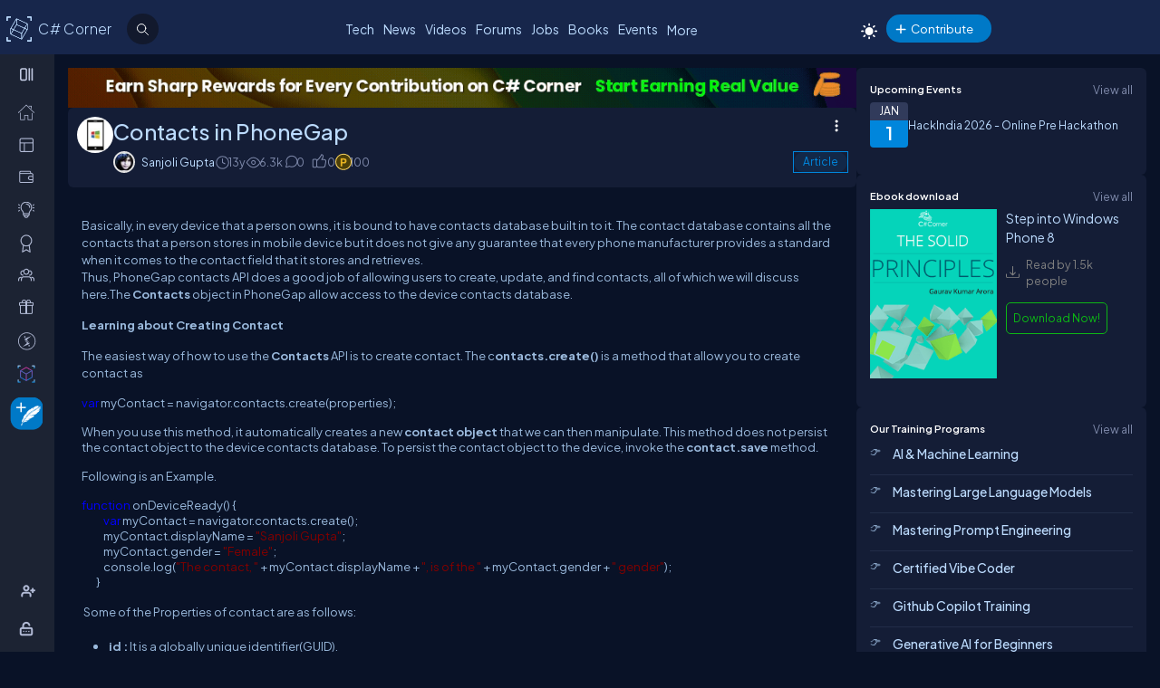

--- FILE ---
content_type: application/javascript
request_url: https://test.c-sharpcorner.com/javascripts/newscripts/login-v3.js
body_size: 6077
content:
function deferLoginHome() {
    window.jQuery
        ? domReadyLoginHome()
        : setTimeout(function () {
            deferLoginHome();
        }, 100);
}

var isEventBinded = false;
function domReadyLoginHome() {
    GetNotificationCounts();
    SelectCurrentMenu();

    var IsOpenSidebar = getCookie("IsOpenSidebar") ? JSON.parse(getCookie("IsOpenSidebar")) : false;

    const btnCollapse = document.querySelectorAll(".btn-collapse");

    if (btnCollapse.length > 0 && !isEventBinded) {
        isEventBinded = true;

        btnCollapse.forEach(button => {
            button.addEventListener("click", function () {

                IsOpenSidebar = getCookie("IsOpenSidebar") ? JSON.parse(getCookie("IsOpenSidebar")) : false;
                const authorDashleftbar = document.getElementById('DetailContainer');
                document.body.classList.toggle("openClose");
                if (IsOpenSidebar) {
                    setCookie("IsOpenSidebar", "false", 30);
                    if (authorDashleftbar?.classList && document.body.classList.contains('openClose')) {
                        authorDashleftbar.classList.add("handle-fullwidth");
                    }

                } else {
                    setCookie("IsOpenSidebar", "true", 30);
                    if (authorDashleftbar) {

                        authorDashleftbar.classList.remove("handle-fullwidth");
                    }
                }



            });
        });
    }

    //function SelectCurrentMenu() {
    //    let currentPage = hdncurrentPage.value;
    //    let menu = document.querySelectorAll(".nav-link ");
    //    if (currentPage !== '' && currentPage !== ' ' && currentPage !== null) {
    //        menu.forEach((item) => {
    //            if (item.href.includes(currentPage)) {
    //                item.classList.add("active-header-menu");
    //            }
    //        });
    //    }

    //}
    //


    function SelectCurrentMenu() {
        hdncurrentPage.value = null;

        let currentPage = hdncurrentPage.value;
        let menu = document.querySelectorAll(".nav-link");

        if (currentPage && currentPage.trim() !== '' && currentPage != 'recent') {
            menu.forEach((item) => {
                if (item.href && item.href.includes(currentPage)) {
                    item.classList.add("active-header-menu");
                }
            });
        }
    }


    function setCookie(name, value, days) {
        var expires = "";
        if (days) {
            var date = new Date();
            date.setTime(date.getTime() + (days * 24 * 60 * 60 * 1000));
            expires = "; expires=" + date.toUTCString();
        }
        document.cookie = name + "=" + (value || "") + expires + "; path=/";
    }

    function getCookie(name) {
        var nameEQ = name + "=";
        var cookies = document.cookie.split(';');
        for (var i = 0; i < cookies.length; i++) {
            var cookie = cookies[i];
            while (cookie.charAt(0) == ' ') {
                cookie = cookie.substring(1, cookie.length);
            }
            if (cookie.indexOf(nameEQ) == 0) {
                return cookie.substring(nameEQ.length, cookie.length);
            }
        }
        return null;
    }

    const topMobileMenu = document.querySelector(".top-mobile-menu");
    topMobileMenu.addEventListener("click", function () {
        document.body.classList.toggle("topMobileMenuOpen");
    });

    function contentCenter() {
        var element = document.body;
        if (element.classList.contains("container-full")) {
            element.classList.remove("container-full");
            element.classList.add("container-center");
        } else {
            element.classList.remove("container-center");
            element.classList.add("container-full");
        }

    }

    jQuery("#UserDetailContainer").mouseover(function () {
        jQuery("#LogoutSpan").show();
    }),
        jQuery(".loginPopup.loggedIn").mouseover(function () {
            jQuery("#LogoutSpan").show(), jQuery(".userdetailCntr").addClass("hover");
        }),
        jQuery("#UserDetailContainer").mouseout(function () {
            jQuery("#LogoutSpan").hide();
        }),
        jQuery(".loginPopup.loggedIn").mouseout(function () {
            jQuery("#LogoutSpan").hide(), jQuery(".userdetailCntr").removeClass("hover");
        });
    var e = !0;
    jQuery(".common-notification").mouseover(function () {
        jQuery(".get-noti-dot").hide(),
            ResetNotificationCount(this);
    }),
        jQuery(".msg_container").click(function () {
            e = !1;
        }),
        jQuery(document).click(function () {
            e && (jQuery(".notificationMessageCntr .arrow").hide(), jQuery(".msg_container").hide()), (e = !0);
        }),
        jQuery(window).scroll(function () {
            var e = jQuery(window).scrollTop(),
                i = jQuery(window).width(),
                t = jQuery(".topHeaderConainer").height() - jQuery(".HeadermenuStripBlue").height() - jQuery("#HeaderAdvertise").height();
            e > t + jQuery(".HeadermenuStripBlue").height()
                ? 767 > parseInt(i)
                    ? (jQuery(".HeadermenuStripBlue").css("position", "fixed"), jQuery("#blankDiv").show())
                    : jQuery(".csharp-notification").is(":visible")
                        ? (jQuery(".HeadermenuStripBlue").css({ position: "fixed", top: "0px" }), jQuery("#blankDiv").show())
                        : (jQuery(".HeadermenuStripBlue").css({ position: "fixed", top: 0 }), jQuery("#blankDiv").show())
                : e <= t + jQuery(".HeadermenuStripBlue").height() && (jQuery(".HeadermenuStripBlue").css({ position: "fixed" }), jQuery("#blankDiv").hide());
        }),
        jQuery(window).resize(function () {
            if (jQuery(".menuButton").is(":visible")) {
                var e = jQuery(window).height();
                jQuery(".responsiveHeader .responsiveMenu").css("height", e);
            } else jQuery(".responsiveHeader .responsiveMenu").css("height", "auto");
        }),
        jQuery(".menuButton").click(function () {
            jQuery(window).height();
            var e = jQuery(".responsiveHeader .responsiveMenu");
            e.hasClass("hidden") ? (e.removeClass("hidden"), jQuery("body").removeClass("openNav")) : (e.addClass("hidden"), jQuery("body").addClass("openNav"));
        }),
        (jQuery(".icons.comments").length > 0 || jQuery(".icons.message").length > 0 || jQuery(".icon-notification").length > 0) &&
        setInterval(function () {
            GetNotificationCounts();
        }, 6e5),
        jQuery("#HeaderSearch").length > 0 && jQuery("#HeaderSearch").bind("keydown", preventQuestionMark),
        jQuery("#searchTextBox").length > 0 && jQuery("#searchTextBox").bind("keydown", preventQuestionMark),
        jQuery("#TextBoxSearchText").length > 0 && jQuery("#TextBoxSearchText").bind("keydown", preventQuestionMark),
        jQuery("#btnHeaderSearch").click(function () {
            jQuery("#HeaderSearch").focus();
        }),
        setTimeout(function () {
            "undefined" != typeof arrInFocus && animateinFocus();
        }, 5e3),
        //jQuery("<style>")
        //    .attr("type", "text/css")
        //    .html(
        //        "        .scrollToTop{padding:10px 12px;position:fixed;bottom:8px;right:8px;display:none;background:#0086dc;z-index:999;-webkit-transition:all 0.3s;-moz-transition:all 0.3s;-o-transition:all 0.3s;transition:all 0.3s;} .scrollToTop:hover{background:#252525;}"
        //    )
        //    .appendTo("head"),
        //jQuery("body").prepend(
        //    "<span  aria-label='scroll to top' class='scrollToTop'>                            <svg width='20px' height='20px' viewBox='0 0 20 20'>                                <polygon fill='#FFFFFF' points='10,3.9 0,13.9 2.2,16.1 10,8.3 17.8,16.1 20,13.9 10,3.9 10,3.9 '/>                            </svg></span>"
        //),
        //jQuery(window).scroll(function () {
        //    jQuery(this).scrollTop() > 100 ? jQuery(".scrollToTop").fadeIn() : jQuery(".scrollToTop").fadeOut();
        //}),
        //jQuery(".scrollToTop").click(function () {
        //    return jQuery("html, body").animate({ scrollTop: 0 }, 800), !1;
        //}),
        //jQuery(".msg_container ul").bind("mousewheel", function (e) {
        //    e.originalEvent.wheelDelta / 120 <= 0 && jQuery(this).find("li").last().offset().top <= jQuery(this).height() && (e.preventDefault(), e.stopPropagation());
        //}),
        -1 ===
        ["advertiser"].indexOf(
            window.location.href
                .toLowerCase()
                .replace(/^https?:\/\//, "")
                .split("/")[1]
        ) &&
        setTimeout(function () {
            jQuery("#HeaderAdvertise").length > 0 && GetHeaderAd();
        }, 1200);
}
function getUserTimeZoneOffset() {
    const userTimeZoneOffset = new Date().getTimezoneOffset();
    return userTimeZoneOffset;
}

function calculateTimeAgo(currentdate) {

    if (!(currentdate instanceof Date)) {
        currentdate = new Date(currentdate);
    }

    const date = new Date(currentdate);
    date.setMinutes(currentdate.getMinutes() - currentdate.getTimezoneOffset());
    const now = new Date();
    const timeSpan = (now - date) / 1000;

    if (timeSpan < 60) {
        return "now";
    }

    const minutes = Math.floor(timeSpan / 60);
    if (minutes < 60) {
        return minutes === 1 ? "1m" : minutes + "m";
    }

    const hours = Math.floor(minutes / 60);
    if (hours < 24) {
        return hours === 1 ? "1h" : hours + "h";
    }

    const days = Math.floor(hours / 24);
    if (days < 7) {
        return days === 1 ? "1d" : days + "d";
    }

    const weeks = Math.floor(days / 7);
    if (days < 30) {
        return weeks === 1 ? "1w" : weeks + "w";
    }

    if (days < 365) {
        return date.toLocaleDateString('en-US', { month: 'short', day: '2-digit' });
    }

    const years = Math.floor(days / 365);
    return years === 1 ? "1y" : years + "y";
}

function ResetNotificationCount(e) {
    var i = 0;
    "messageNotification" == jQuery(e).attr("id") ? (i = 1) : "commentNotification" == jQuery(e).attr("id") ? (i = 2) : "generalNotifications" == jQuery(e).attr("id") && (i = 3),
        0 != i &&
        // i = 1; // 3 is for general notifications
        jQuery.ajax({
            url: "/Handlers/CsharpCommon.ashx?method=reset_notification_message_count&type=" + i,
            type: "POST",
            async: !1,
            dataType: "JSON",
            contentType: "application/JSON",
            beforeSend: function () {
                1 == i && jQuery("#imgComments").show(), 2 == i && jQuery("#imgMessages").show(), 3 == i && jQuery("#imgGeneralNotifications").show();
            },
            success: function (t) {
                if ((jQuery(e).find(".messageCount").hide(), null != t && "" != t)) {
                    if ("login" == t) return jQuery("#LabelNoDataNotifications").show(), !1;
                    var o = "";

                    1 == i

                        ? ((o = ""),

                            jQuery(t).each(function () {

                                const givenDateString = this.Date;
                                const timeAgoString = calculateTimeAgo(givenDateString);
                                if (this.GroupImageUrl === '') {
                                    this.GroupImageUrl = '/UploadFile/AuthorImage/DefaultAuthorImage.gif';
                                }
                                if (this.SupportUser === 'No' || this.SupportUser === 'Notification') {
                                    o += "<li class='newdvMessages dropdown-item'><a href='" +
                                        this.GroupUrl +
                                        "' title='" +
                                        this.GroupName +
                                        "' class='pic newpic'> <img src='" +
                                        this.GroupImageUrl +
                                        "' alt='" +
                                        this.GroupName +
                                        "' width=\"55\" height=\"55\"/></a><div class='newright_content'> <a href='" +
                                        this.MemberUrl +
                                        "'>" + this.Name +
                                        "</a><span class='newnotificationDate'>" +
                                        timeAgoString +
                                        "</span>" +
                                        "<a class='groupName' href='" +
                                        this.GroupUrl +
                                        "'><b>" +
                                        this.GroupName +
                                        "</b></a>" +
                                        "<a class='text'href='" +
                                        this.GroupUrl +
                                        "'>" +
                                        this.Subject +
                                        "</a></div></li>";

                                } else {
                                    o +=
                                        "<li class='newdvMessages dropdown-item'><a href='" +
                                        this.MemberUrl +
                                        "' title='" +
                                        this.Name +
                                        "' class='pic'> <img src='" +
                                        this.PhotoUrl +
                                        "' alt='" +
                                        this.Name +
                                        "'  width=\"45\" height=\"45\"/></a><div class='newright_content'> <a href='" +
                                        this.MemberUrl +
                                        "'>" +
                                        this.Name +
                                        "</a><span class='newnotificationDate'>" +
                                        timeAgoString +
                                        "</span>" +
                                        "<a class='text' href='" +
                                        this.MessageURL +
                                        "'>" +
                                        this.Subject +
                                        "</a></div></li>";
                                }
                                jQuery(".messageCount").hide();
                                jQuery(".messageCount").html("");
                            }),
                            jQuery("#dvMessages").empty(),
                            jQuery("#dvMessages").parent().find(".view-all-notification").length === 0
                                ? jQuery("#dvMessages").parent().append("<a class='view-all-notification' href='" + jQuery("#hddSiteUrl").val() + "/notification/notification.aspx' > View All Messages</a > ")
                                : "",



                            jQuery("#dvMessages").html(o))


                        : 2 == i
                            ? ((o = ""),
                                jQuery(t).each(function () {
                                    o +=
                                        "<li class='dropdown-item'><a href='" +
                                        this.MemberUrl +
                                        "' title='" +
                                        this.Name +
                                        "' class='pic'><img src='" +
                                        this.PhotoUrl +
                                        "'  alt='" +
                                        this.Name +
                                        "' width=\"45\" height=\"45\"  /></a><div class='right_content'><div> <a href='" +
                                        this.ArticleUrl +
                                        "'>" +
                                        (this.Comment.length > 100 ? this.Comment.substring(0, 100) + "..." : this.Comment) +
                                        "</a></div><div><span class='notificationDate'>" +
                                        this.Date +
                                        "</span></div></div></li>";
                                }),
                                jQuery("#dvComments").empty(),
                                jQuery("#spanCommentCount").hide(),
                                jQuery("#spanCommentCount").html(""),
                                jQuery("#dvComments").html(o)
                                , jQuery("#dvComments").parent().find(".view-all-notification").length === 0
                                    ? jQuery("#dvComments").parent().append("<a class='view-all-notification' href='" + jQuery("#hddSiteUrl").val() + "/notification/' > View All Comments</a > ")
                                    : ""
                            )
                            : ((o = ""),

                                jQuery(t).each(function () {
                                    o += "<li class='dropdown-item '>" + this.Message + "<div class='notificationDate'>" + this.Date + "</div></li>";
                                }),
                                jQuery("#dvGeneralNotifications").parent().find(".view-all-notification").length === 0
                                    ? jQuery("#dvGeneralNotifications").parent().append("<a class='view-all-notification' href='" + jQuery("#hddSiteUrl").val() + "/notification/GeneralNotification.aspx' > View All Notifications</a > ")
                                    : "",
                                jQuery("#dvGeneralNotifications").empty(),
                                jQuery("#dvGeneralNotifications").html(o));
                }
                else 1 == i ? console.log('no data') : 2 == i ? console.log('no data') : console.log('no data');

            },
            complete: function () {
                var notificationsList = jQuery("#dvGeneralNotifications");

                notificationsList.children().length === 0
                    ? notificationsList.append(jQuery("<li class='dropdown-item'>You don't have any notifications yet</li>"))
                    : null;
                var messageList = jQuery("#dvMessages");
                messageList.children().length === 0
                    ? messageList.append(jQuery("<li class='dropdown-item'>You don't have any messages yet</li> <a class='view-all-notification' href='" + jQuery("#hddSiteUrl").val() + "/notification/notification.aspx' > View All Messages</a>"))
                    : null;
                var commentList = jQuery("#dvComments");
                commentList.children().length === 0
                    ? commentList.append(jQuery("<li class='dropdown-item'>You currently don't have any comments on your post.</li>"))
                    : null;

            },
        });
}
function GetNotificationCounts() {
    jQuery.ajax({
        url: "/WebServices/CommonServices.asmx/GetNotificationCount",
        type: "POST",
        dataType: "JSON",
        contentType: "application/json",
        success: function (e) {
            if ((jQuery(".loginControl .messageCount").html("").hide(), null != e.d)) {
                var i = JSON.parse(e.d),
                    t = i[0].NotificationMessageCount,
                    o = i[0].NotificationGeneralCount,
                    n = i[0].NotificationCommentCount;
                0 != n && 0 != jQuery(".icons.comments").length && (jQuery("#spanCommentCount").html(n).show(), (jQuery(".icons.comments")[0].title = "You have " + (0 == n ? "no" : n) + " unread comment" + (n > 1 ? "s" : ""))),
                    0 != t && 0 != jQuery(".icons.message").length && (jQuery("#spanMessages").html(t).show(), (jQuery(".icons.message")[0].title = "You have " + (0 == t ? "no" : t) + " unread message" + (t > 1 ? "s" : ""))),
                    0 != o &&
                    0 != jQuery(".icon-notification").length &&
                    (jQuery(".get-noti-dot").show(), (jQuery(".icon-notification")[0].title = "You have " + (0 == o ? "no" : o) + " unread notification" + (o > 1 ? "s" : "")));
            }
        },
        error: function (e) {
            console.log("Error");
        },
    });
}
function logout() {
    jQuery.ajax({
        type: "POST",
        url: "/WebServices/CommonServices.asmx/LogOffUser",
        contentType: "application/json; charset=utf-8",
        beforeSend: function () {
            // jQuery(".logout.loader").show();
        },
        dataType: "json",
        success: function (e) {
            !0 === e.d && (clearCookies(), (window.location = window.location.pathname));
        },
        complete: function () {
            // jQuery(".logout.loader").hide();
        },
    });
}
function clearCookies() {
    var e = new Date();
    e.setDate(e.getDate() + 30);
    var i = "",
        t = "",
        o = "";
    document.cookie.indexOf("notificationId") > -1 && (i = document.cookie.substr(document.cookie.indexOf("notificationId")) + ";expires=" + e.toUTCString() + ";path=/"),
        document.cookie.indexOf("GBID") > -1 && (t = document.cookie.substr(document.cookie.indexOf("GBID")) + ";expires=" + e.toUTCString() + ";path=/"),
        document.cookie.indexOf("FilterRecent") > -1 && (o = document.cookie.substr(document.cookie.indexOf("FilterRecent")) + ";path=/"),
        document.cookie.split(";").forEach(function (e) {
            document.cookie = e.replace(/^ +/, "").replace(/=.*/, "=;expires=" + new Date().toUTCString() + ";path=/");
        }),
        "" !== i && (document.cookie = i),
        "" !== t && (document.cookie = t),
        "" !== o && (document.cookie = o);
}
function preventQuestionMark(e) {
    return 191 !== (e.which ? e.which : e.keyCode);
}
deferLoginHome();


function dishplayDash(el) {
    el.classList.add("has-subNavbar");

    jQuery("#ctl00_AuthorDashMainLeftMenu_DashbaordSubMenu").show();

    // Add event listener to close submenu when clicking outside
    document.addEventListener("click", function (event) {
        var isClickInside = el.contains(event.target) || document.getElementById("ctl00_AuthorDashMainLeftMenu_DashbaordSubMenu").contains(event.target);
        if (!isClickInside) {

            el.classList.remove("hovered");
            jQuery("#ctl00_AuthorDashMainLeftMenu_DashbaordSubMenu").hide();
            document.removeEventListener("click", arguments.callee); // Remove the event listener 
        }
    });
}

function dishplayAchievementsMenu(el) {
    el.classList.add("has-subNavbar");

    jQuery("#ctl00_AchievementsMainLeftMenu_AchivementSubMenu").show();

    // Add event listener to close submenu when clicking outside
    document.addEventListener("click", function (event) {
        var isClickInside = el.contains(event.target) || document.getElementById("ctl00_AchievementsMainLeftMenu_AchivementSubMenu").contains(event.target);
        if (!isClickInside) {

            el.classList.remove("hovered");
            jQuery("#ctl00_AchievementsMainLeftMenu_AchivementSubMenu").hide();
            document.removeEventListener("click", arguments.callee); // Remove the event listener
        }
    });
}

function dishplayDash(el) {
    el.classList.add("has-subNavbar");
    jQuery("body").addClass("openClose");
    if (window.matchMedia("(max-width: 992px)").matches) {
        jQuery("body .right-container").attr('style', 'width: calc(100% - 60px) !important; margin-left: 60px !important;');
    } else { jQuery("body .right-container").attr('style', 'width: calc(100% - 260px) !important; margin-left: 260px !important;'); }

    jQuery("#ctl00_AuthorDashMainLeftMenu_DashbaordSubMenu").show();
    const authorDashleftbar = document.getElementById('DetailContainer');
    if (authorDashleftbar) {
        authorDashleftbar.classList.remove("handle-fullwidth");
    }


    if (window.innerWidth < 1023) {
        jQuery(".main-left-navbar").attr("style", "margin-left:0px");
    }


    // Add event listener to close submenu when clicking outside
    document.addEventListener("click", function (event) {
        var isClickInside = el.contains(event.target) || document.getElementById("ctl00_AuthorDashMainLeftMenu_DashbaordSubMenu").contains(event.target);
        if (!isClickInside) {

            el.classList.remove("hovered");
            jQuery("#ctl00_AuthorDashMainLeftMenu_DashbaordSubMenu").hide();
            const authorDashleftbar = document.getElementById('DetailContainer');
            if (authorDashleftbar && document.body.classList.contains('openClose')) {
                authorDashleftbar.classList.add("handle-fullwidth");
            }
            document.removeEventListener("click", arguments.callee);
            jQuery("body .right-container").removeAttr('style');
            if (window.innerWidth < 1023) {
                jQuery(".main-left-navbar").attr("style", "");
                jQuery("body").addClass("openClose");
                jQuery("body .right-container").removeAttr('style');
            }
        }
    });

}

if (document.getElementById('authDash')) {
    dishplayDash(document.getElementById('authDash'));
}
function ShowGrowwthMenu(el) {
    el.classList.add("has-subNavbar");

    jQuery("#ctl00_GrowthMainLeftMenu_GrowthSubMenu").show();

    // Add event listener to close submenu when clicking outside
    document.addEventListener("click", function (event) {
        var isClickInside = el.contains(event.target) || document.getElementById("ctl00_GrowthMainLeftMenu_GrowthSubMenu").contains(event.target);
        if (!isClickInside) {

            el.classList.remove("hovered");
            jQuery("#ctl00_GrowthMainLeftMenu_GrowthSubMenu").hide();
            document.removeEventListener("click", arguments.callee); // Remove the event listener
        }
    });
}

function dishplayNetworkMenu(el) {
    el.classList.add("has-subNavbar");

    jQuery("#ctl00_NetworkMainLeftMenu_NetworkSubMenu").show();

    // Add event listener to close submenu when clicking outside
    document.addEventListener("click", function (event) {
        var isClickInside = el.contains(event.target) || document.getElementById("ctl00_NetworkMainLeftMenu_NetworkSubMenu").contains(event.target);
        if (!isClickInside) {

            el.classList.remove("hovered");
            jQuery("#ctl00_NetworkMainLeftMenu_NetworkSubMenu").hide();
            document.removeEventListener("click", arguments.callee); // Remove the event listener
        }
    });
}



function ChangeTheme() {
    lightmode = localStorage.getItem('lightmode');
    lightmode !== "active" ? enableLightkmode() : disableLightmode();

    var lightmode = localStorage.getItem('lightmode');

    if (typeof CKEDITOR !== "undefined" && CKEDITOR.instances) {
        for (var name in CKEDITOR.instances) {
            var editor = CKEDITOR.instances[name];
            var css = (lightmode === "active")
                ? '.cke_editable { background-color: var(--bodyBg) !important; color: var(--textBtn) !important; }'
                : '.cke_editable { background-color: #091227 !important; color: #ffffff !important; }';

            // Remove old style if any
            var head = editor.document.getHead();
            var existing = head.find('style[data-theme]').$;
            for (var i = 0; i < existing.length; i++) {
                existing[i].parentNode.removeChild(existing[i]);
            }

            // Add new style
            var styleElement = editor.document.createElement('style');
            styleElement.setAttribute('data-theme', 'true');
            styleElement.setHtml(css);
            head.append(styleElement);
        }
    }
}


document.documentElement.setAttribute("data-theme", "dark");

let lightmode = localStorage.getItem('lightmode');

const enableLightkmode = () => {

    document.documentElement.setAttribute("data-theme", "light");
    document.body.classList.add('light-mode');
    localStorage.setItem('lightmode', 'active');

    const themeHref = "../../../App_Themes/Csharp-V3/Layout/Common/light-mode.css";

    // Check if the stylesheet already exists
    const existingLink = Array.from(document.head.querySelectorAll('link[rel="stylesheet"]'))
        .find(link => link.getAttribute('href') === themeHref);

    if (!existingLink) {
        let addthemecssfile = document.createElement("link");
        addthemecssfile.setAttribute("rel", "stylesheet");
        addthemecssfile.setAttribute("type", "text/css");
        addthemecssfile.setAttribute("href", themeHref);
        document.head.insertBefore(addthemecssfile, document.head.firstChild);
    }
}

const disableLightmode = () => {
    document.documentElement.setAttribute("data-theme", "dark");
    document.body.classList.remove('light-mode');
    localStorage.setItem('lightmode', null);
}

if (lightmode === "active") enableLightkmode();





//window.onload = function () {
//    const currentUrl = window.location.href;
//    let intervalId;
//    function focusOnCommentTextArea() {
//        if (currentUrl.includes("#comments")) {
//            const commentTextArea = document.getElementById('InputCommentText_0');
//            if (commentTextArea) {
//                commentTextArea.focus();
//                const commentsBox = document.getElementById('comments');
//                if (commentsBox) {
//                    const offset = commentsBox.getBoundingClientRect().top + window.scrollY - 200;
//                    window.scrollTo({
//                        top: offset,
//                        behavior: 'smooth'
//                    });
//                }
//                clearInterval(intervalId);
//            }
//        }
//    }
//    if (currentUrl.includes("#comments")) {
//        intervalId = setInterval(focusOnCommentTextArea, 100);
//    }
//};

document.addEventListener('click', function (event) {
    if (!document.body.classList.contains('openClose')) {
        if (!event.target.closest('.btn-collapse') && !event.target.closest('#categorySearch') && !event.target.closest('#ctl00_mainleft_userProfImg') && !event.target.closest('#ctl00_ForumMainLeft_userProfImg') && !event.target.closest('#ctl00_AuthorDashMainLeftMenu_userProfImg')) {

            const collapseBtn = document.querySelector('.btn-collapse');
            if (collapseBtn) {
                collapseBtn.click();
            }
        }
    }
});


function storeReturnUrlAndRedirect() {
    var currentUrl = window.location.href;
    var cookieName = "returnUrl";
    var cookieValue = encodeURIComponent(currentUrl);
    var expiryDays = 1;

    var expiryDate = new Date();
    expiryDate.setTime(expiryDate.getTime() + (expiryDays * 24 * 60 * 60 * 1000));

    document.cookie = cookieName + "=" + cookieValue + ";expires=" + expiryDate.toUTCString() + ";path=/";

    // Redirect
    window.location.href = "/register";
}




